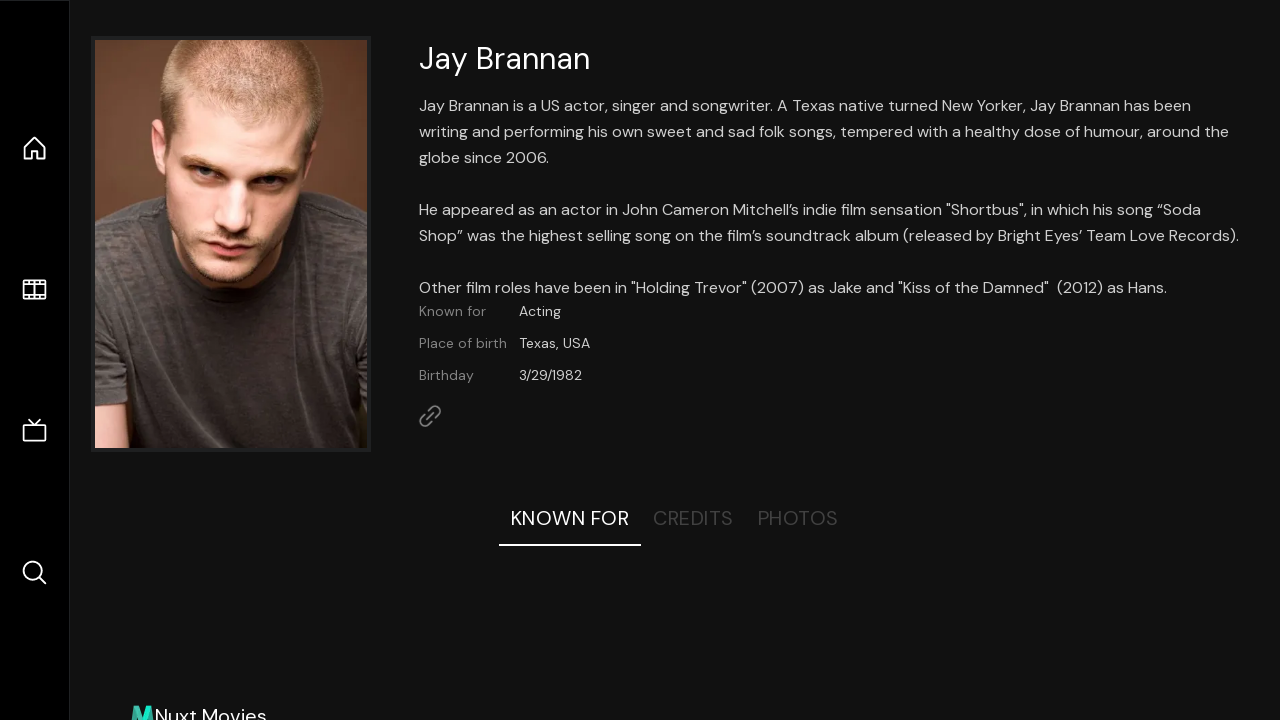

--- FILE ---
content_type: application/javascript; charset=utf-8
request_url: https://nuxt-movies.vercel.app/_nuxt/ClWyhE1v.js
body_size: 2052
content:
import{d as b,c as x,a as d,o as s,i as p,f as l,e,t as r,F as h,u as _,g as C,b as $,_ as P,r as k,w,m as I,v as B,x as y,y as L,z as N,A as D,B as F}from"./DFfBDzz8.js";import{_ as A,a as V}from"./CYviWHQ5.js";import{_ as j,e as z}from"./ClyUp67_.js";import{_ as E}from"./q8FoU4OF.js";import{_ as K}from"./BVNlbdLW.js";const M={p4:"",grid:"~ md:cols-[max-content_1fr]","gap-8":"","items-center":"",ma:"","max-w-300":"","data-testid":"person-details-container"},O={p4:"",gap8:""},R={"text-3xl":"",mb4:"","data-testid":"person-name"},G=["textContent"],H={key:1,op50:"",italic:"","data-testid":"no-biography"},S={"text-sm":"",op80:""},T={grid:"~ cols-[max-content_1fr] gap3","items-center":""},q={op60:"","data-testid":"known-for-label"},J={"data-testid":"known-for"},Q={op60:"","data-testid":"place-of-birth-label"},U={"data-testid":"place-of-birth"},W={op60:"","data-testid":"birthday-label"},X={"data-testid":"birthday"},Y={"data-testid":"external-links"},Z=b({__name:"Info",props:{item:{}},setup(m){const t=m,i=x(()=>({...t.item.external_ids,homepage:t.item.homepage}));return(o,n)=>{const c=P,a=A;return s(),d("div",M,[t.item.profile_path?(s(),p(c,{key:0,width:"400",height:"600",format:"webp",src:`/tmdb${t.item.profile_path}`,alt:t.item.name,block:"",border:"4 gray4/10","w-70":"","md:90":"","self-start":"","mt-5":"","mx-auto":"",transition:"","duration-400":"","object-cover":"",aspect:"3/4","data-testid":"profile-image"},null,8,["src","alt"])):l("",!0),e("div",O,[e("div",null,[e("h2",R,r(t.item.name),1),t.item.biography?(s(),d("div",{key:0,"font-sans":"","ws-pre-wrap":"",op80:"","leading-relaxed":"","data-testid":"biography",textContent:r(t.item.biography)},null,8,G)):(s(),d("div",H,r(o.$t("(no biography)")),1))]),e("div",S,[e("ul",T,[t.item.known_for_department?(s(),d(h,{key:0},[e("div",q,r(o.$t("Known for")),1),e("div",J,r(t.item.known_for_department),1)],64)):l("",!0),t.item.place_of_birth?(s(),d(h,{key:1},[e("div",Q,r(o.$t("Place of birth")),1),e("div",U,r(t.item.place_of_birth),1)],64)):l("",!0),t.item.birthday?(s(),d(h,{key:2},[e("div",W,r(o.$t("Birthday")),1),e("div",X,r(_(C)(t.item.birthday)),1)],64)):l("",!0)])]),e("div",Y,[$(a,{links:_(i)},null,8,["links"])])])])}}}),tt={flex:"~ col",gap1:"","data-testid":"credits-container"},et={"text-2xl":"",pb4:"","data-testid":"credits-title"},st={"text-center":"","w-20":"","tabular-nums":"","data-testid":"credit-date"},ot={"data-testid":"credit-title"},at={op50:"","data-testid":"credit-character"},it=b({__name:"CreditsList",props:{items:{},title:{}},setup(m){const i=[...m.items].sort((o,n)=>(n.release_date||n.first_air_date||"9999").localeCompare(o.release_date||o.first_air_date||"9999"));return(o,n)=>{const c=I;return s(),d("div",tt,[e("h2",et,r(o.title),1),(s(!0),d(h,null,k(_(i),a=>(s(),p(c,{key:a.id,to:`/${a.media_type}/${a.id}`,flex:"col",gap2:"",px2:"",py3:"","bg-gray:5":"","data-testid":"credit-item"},{default:w(()=>[e("div",st,r(a.release_date?a.release_date.slice(0,4):a.first_air_date?a.first_air_date.slice(0,4):"-"),1),e("div",ot,r(a.title||a.name),1),e("div",at,r(a.character?o.$t("as {character}",{character:a.character}):""),1)]),_:2},1032,["to"]))),128))])}}}),nt={flex:"~ col",px16:"",gap5:"","data-testid":"person-credits-container"},rt=b({__name:"Credits",props:{item:{default:()=>({})}},setup(m){const t=m;return(i,o)=>{var c,a,u,g;const n=it;return s(),d("div",nt,[(a=(c=t.item.combined_credits)==null?void 0:c.cast)!=null&&a.length?(s(),p(n,{key:0,title:i.$t("Acting Credits"),items:t.item.combined_credits.cast,"data-testid":"acting-credits-list"},null,8,["title","items"])):l("",!0),(g=(u=t.item.combined_credits)==null?void 0:u.crew)!=null&&g.length?(s(),p(n,{key:1,title:i.$t("Production Credits"),items:t.item.combined_credits.crew,"data-testid":"production-credits-list"},null,8,["title","items"])):l("",!0)])}}}),dt={flex:"~ col",px16:"",gap6:"","data-testid":"person-photos-container"},ct={flex:"","mt-10":"","gap-2":"","items-baseline":""},mt={"text-2xl":"","data-testid":"person-photos-title"},_t={"text-sm":"",op50:"","data-testid":"number-of-images"},lt={grid:"~ cols-minmax-10rem lg:cols-minmax-15rem",gap4:"","data-testid":"photos-grid"},pt=b({__name:"Photos",props:{item:{}},setup(m){return(t,i)=>{var n,c,a;const o=K;return s(),d("div",dt,[e("div",ct,[e("div",mt,r(t.$t("Person Photos")),1),e("div",_t,r(t.$t("{numberOfImages} Images",{numberOfImages:(c=(n=t.item.images)==null?void 0:n.profiles)==null?void 0:c.length})),1)]),e("div",lt,[(s(!0),d(h,null,k((a=t.item.images)==null?void 0:a.profiles,u=>(s(),p(o,{key:u.file_path,item:u,class:"aspect-9/16","data-testid":"photo-card"},null,8,["item"]))),128))])])}}}),ut={flex:"","items-center":"","justify-center":"",gap8:"",py6:""},ht=b({__name:"Details",props:{item:{}},setup(m){const t=B("known");return(i,o)=>{const n=Z,c=j,a=E,u=rt,g=pt;return s(),d(h,null,[$(n,{item:i.item},null,8,["item"]),e("div",ut,[e("button",{"n-tab":"",class:y({"n-tab-active":_(t)==="known"}),"data-testid":"tab-known",onClick:o[0]||(o[0]=f=>t.value="known")},r(i.$t("Known For")),3),e("button",{"n-tab":"",class:y({"n-tab-active":_(t)==="credits"}),"data-testid":"tab-credits",onClick:o[1]||(o[1]=f=>t.value="credits")},r(i.$t("Credits")),3),e("button",{"n-tab":"",class:y({"n-tab-active":_(t)==="photos"}),"data-testid":"tab-photos",onClick:o[2]||(o[2]=f=>t.value="photos")},r(i.$t("Person Photos")),3)]),_(t)==="known"?(s(),p(a,{key:0,"data-testid":"media-grid"},{default:w(()=>{var f;return[(s(!0),d(h,null,k((f=i.item.combined_credits)==null?void 0:f.cast,v=>(s(),d(h,{key:v.id},[v.release_date?(s(),p(c,{key:0,item:v,type:"movie","data-testid":"media-card"},null,8,["item"])):l("",!0)],64))),128))]}),_:1})):l("",!0),_(t)==="credits"?(s(),p(u,{key:1,item:i.item,"data-testid":"person-credits"},null,8,["item"])):l("",!0),_(t)==="photos"?(s(),p(g,{key:2,item:i.item,"data-testid":"person-photos"},null,8,["item"])):l("",!0)],64)}}});function ft(m,t){const i=L();return x(()=>i.params[m]??t)}const kt=b({__name:"[id]",async setup(m){let t,i;const o=ft("id"),n=([t,i]=N(()=>z(o.value)),t=await t,i(),t),c=D();return F({title:n.name,meta:[{name:"description",content:n.biography||n.name},{property:"og:image",content:c(`/tmdb${n.profile_path}`,{width:1200,height:630})}]}),(a,u)=>{const g=ht,f=V;return s(),d("div",null,[$(g,{item:_(n)},null,8,["item"]),$(f)])}}});export{kt as default};
